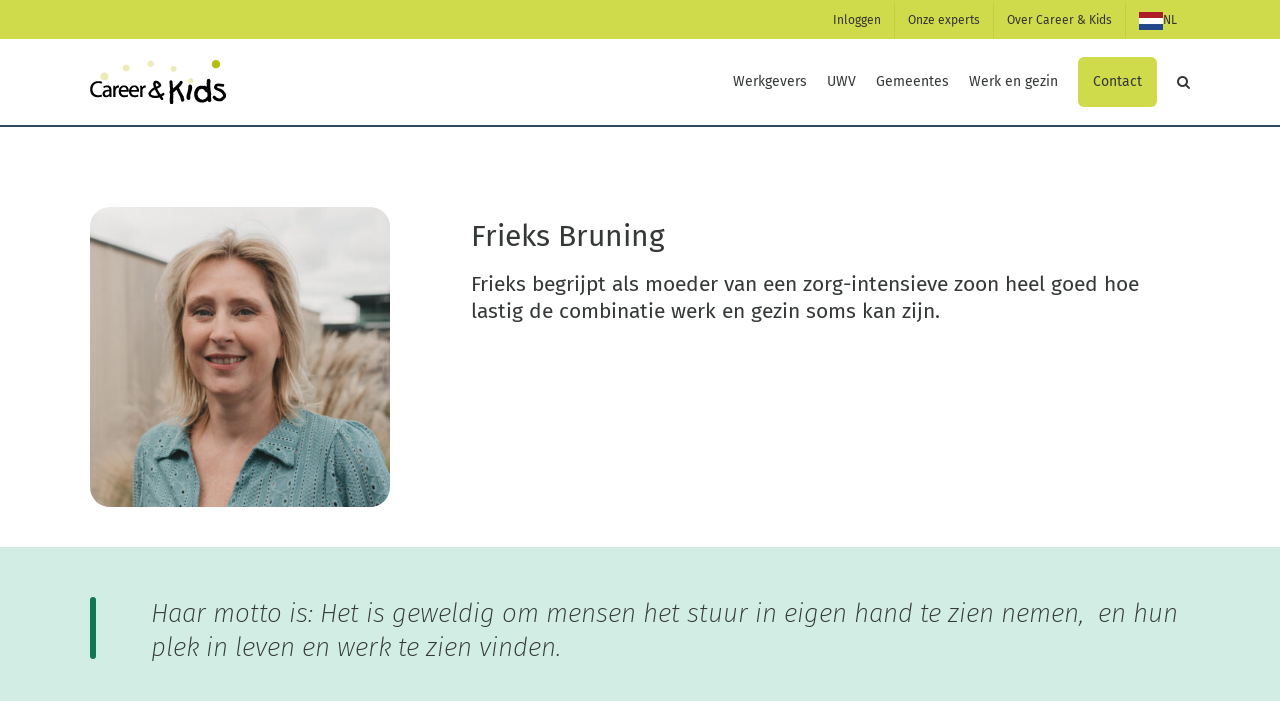

--- FILE ---
content_type: text/css
request_url: https://www.careerandkids.nl/wp-content/themes/Avada-Child-Theme/style.css?ver=6.9
body_size: 2890
content:
/*
Theme Name: Avada Child
Description: Child theme for Avada theme
Author: ThemeFusion
Author URI: https://theme-fusion.com
Template: Avada
Version: 1.0.0
Text Domain:  Avada
*/



/* kleuren */
.lemon { color: #CFDB4A; }
.lemon-bg { background-color: #CFDB4A; }

.banana { color: #EEF699; }
.banana-bg { background-color: #EEF699; }

.blueberry { color: #324864; }
.blueberry-bg { background-color: #324864; }

.grape {color: #587BA0; }
.grape-bg {background-color: #587BA0; }

.avocado {color: #0B7E5A; }
.avocado-bg {background-color: #0B7E5A; }

.cucumber { color: #1FA774; }
.cucumber-bg { background-color: #1FA774; }

.dark-grey {color: #343837; }
.dark-grey-bg {background-color: #343837; }

.light-grey {color: #999B9B; }
.light-grey-bg {background-color: #999B9B; }

.white { color: #FFFFFF; }
.white-bg { background-color: #FFFFFF; }

.border-radius {
	border-radius: 10px;
}

.lemon-bg a{
	color: #587ba0;
}

.no-margin-left, .no-margin-left .fusion-column-wrapper { margin-left: 0px !important;}
.no-margin-right, .no-margin-right .fusion-column-wrapper { margin-right: 0px !important;}

.fusion-header {
    border-bottom: 2px solid #324864 !important;
}
.fusion-page-title-bar {height: 0px !important; }

.fusion-breadcrumbs {
    background-color: #324864;
    border-radius: 0px 0px 6px 6px;
    position: fixed;
    z-index: 1000;
    padding: 10px 20px;
    top:85px !important;
	display: block;
}

/* header */
.ck-header-category {
	font-size: 1.42em;
	font-weight: 300;
	margin-bottom: 3px !important;
	text-shadow: 0 2px 4px rgba(0,0,0,0.50);
}
.ck-header-pagetitle {
	font-size: 2em;
	font-weight: 500;
	margin-top: 0px;
	margin-bottom: 0px !important;
	text-shadow: 0 2px 4px rgba(0,0,0,0.50);
}

.ck-header-spacer {
	display: block;
	height: 4px;
	width: 200px;
	border-radius: 2px;
}

.ck-header-intro {
	border-radius: 10px; 
	margin-top: -60px !important;
/* 	color: white; */
	font-weight: 200;
	font-size: 1em; 
	padding: 15px;
}


/* quote */
.ck-quote {
	font-size: 26px;
	font-style: italic;
	font-weight: 200;
	padding-top: 30px;
	margin: 20px 0px 0px -130px;
}

.ck-quote-line {
	min-height: 136px;
	display: block;
	width: 6px;
	margin: 0px;
	background-color: #107857;
	border-radius: 3px;
	margin-top: 50px;
}

.ck-quote-line-1 { min-height: 31px; }	
.ck-quote-line-2 { min-height: 62px; }
.ck-quote-line-3 { min-height: 93px; }
.ck-quote-line-4 { min-height: 124px; }
.ck-quote-line-5 { min-height: 155px; }
.ck-quote-line-6 { min-height: 186px; }

/* wat levert het op */
.ck-wlho-border {
	border: 3px dashed #107857 !important;
	border-radius: 20px;
	padding: 40px 0px 30px 0px;
	}

.ck-wlho-header{
	font-weight: 500;
	font-size: 24px;
}

/* programma */
.ck-programma {
	border: solid #CFDB4A 10px;
	border-radius: 20px;
	font-size: 0.9em;
}
.ck-programma .fusion-column-wrapper {
	margin: 2% 2% 0px 2% !important;
}

.ck-programma-title  {
	margin: 20px;
	font-size: 30px;
}

ck-programma-onderwerp {
	margin: 20px;
	font-size: 30px;
}

.ck-programma-broodtekst {
	margin: 5px 20px;
}

.ck-programma-img {
	background-position: left center;
	background-repeat: no-repeat;
	background-size: 80px;
	width: 90px;
	min-height: 90px;
	display: block;
	margin-left: 30px;
}

.ck-programma-workshop {background-image: url("assets/programma-workshop@3x.png"); }
.ck-programma-e-coaching {background-image: url("assets/programma-e-coaching@3x.png"); }

.ck-programma-separator {
	margin: 0px -2% !important;
	width: 104% !important;
}

.ck-programma-nested {
	margin: 0px;
	padding: 20px;
	background: #F5F5F5;
	font-size: 0.85em;
}

.ck-programma-icon{
	background-position: left center;
	background-repeat: no-repeat;
	background-size: 22px;
	min-height: 22px;
	display: block;
	padding-left: 30px;
	padding-top: 3px;
}

.ck-programma-icon-wanneer{ background-image: url("assets/icon-wanneer@3x.png"); }
.ck-programma-icon-duur{ background-image: url("assets/icon-locatie@3x.png"); }
.ck-programma-icon-kosten{ background-image: url("assets/icon-kosten@3x.png"); }
.ck-programma-icon-aantal-personen{ background-image: url("assets/icon-aantal-personen@3x.png"); }

.ck-programma-button {
	width: 104.2%;
	height: 78px;
	margin-left: -2.1%;
	border-radius: 0px 0px 10px 10px !important;
}
.ck-programma-button:hover {
	background-color: #324864;
}

.ck-programma-button .fusion-button-text {
	font-size: 1.8em;
	font-weight: 300;
	padding-top: 18px;
	display: block;
}

 
/* Belangrijk */
.ck-belangrijk {
	color: #CFDB4A;
	font-size: 0.8em;
}
.ck-belangrijk-left {
	background-image: url("assets/icon-belangrijk@3x.png");
	background-size: 22px 22px;
	background-position: 18px 12px;
	background-repeat: no-repeat;
}
.ck-belangrijk-line {
	height: 85px;
	width: 4px;
	margin-left: 30px;
	background-color: #CFDB4A;
	border-radius: 2px;
	display: block;
	margin-top: 10px;
}

.ck-info-button {
	font-weight: 300;
	font-size: 30px;
}

/* ons team */
.ck-ot {
	font-size: 18px;
	height: 144px; 
}

.ck-ot-block .fusion-builder-row {
	background-color: #F5F5F5;
	border-radius: 6px;
	padding-bottom: 10.2px;
}

.ck-ot-name {
	font-size: 18px;
	padding-top: 8px;
}

.ck-ot-foto, .ck-ot-foto .fusion-builder-nested-column-0 {
	margin-left: 0px !important;
}

.ck-ot-block img {
	border-radius: 4px;
}

.ck-ot-intro {
	font-size: 16px;
	font-weight: 100;
}
.ck-ot-intro p {
	margin-bottom: 0px;
}

.ck-ot-link, .ck-ot-link p {
	color: #CFDB4A;
	font-size: 16px;
	font-weight: 100;
	margin-bottom: 0px;
	margin-top: 8px;
}

.ck-ot-link a {
	color: #CFDB4A;
}

.ck-ot .fusion-column-wrapper {
	margin-left: 0px;
}

.ck-ot-imageframe {
	max-width: 144px !important;
}	

/* Netflix blokken */
.ck-omschrijving{
	font-size: 18px;
}


/* Ons team */
.ck-talenten {
	padding: 40px 0px;
}

.ck-programm-tip-title {
	font-size: 1.15;
	font-weight: 600;
}

.ck-programma-tip {
	border-radius: 10px;
	margin-top: 20px !important;
	margin-bottom: 0px !important;
	padding: 17px;
}

.height{
	height: 190px;
}

/* lees meer */
.ck-lm-header {
	color: #107857;
	font-size: 25px !important;
}

.ck-lm-header-line {
	height: 2px;
	width: 20%;
	border-radius: 1px;
	background-color: #324864;
	margin: 0px 40% 70px 40%;	
}


/* Footer */
.fusion-footer {
	padding: 74px 74px 10px 74px;
	background-color: #324864;
	background-position: right bottom;
	background-repeat: no-repeat; 
	background-image: url("assets/footer.png");
}

.fusion-footer-widget-area .widget_nav_menu li {
	list-style: none;
	font-size: 14px;
	border-bottom: none !important;
	padding: 8px 0px;
	
}

.fusion-footer-widget-area .fusion-column {
	border-left: 2px solid #CFDB4A;
	list-style: none;	
}
.fusion-footer-widget-area .fusion-column:nth-child(3) {
	border-left: none;
}
/*
.cl-footer-space {
	margin-top: 161px;
}
*/

.fusion-footer-widget-area .fusion-column #text-2 {
	min-height: 195px;
}


#menu-footer-1 {
	min-height: 189px
}

#menu-footer-2, #menu-footer-3,#menu-footer-4 {
	min-height: 200px;
}

.fusion-footer-widget-area .widget_nav_menu li a:before {
	position: absolute;	
	font-family: icomoon;
	content: " ";
}

.fusion-footer-widget-area .textwidget {
	font-size: 14px;
	color: #ffffff;
}

#ck-footer-vec{
	background-color: #CFDB4A;
	color: #343847 !important;
	border-radius: 6px;
	padding: 15px 10px;
	margin-bottom: 20px;
	display: inline-block;
}

#ck-footer-vec:hover{
	background-color: #587BA0;
	color: #fff !important;
}

/* contact page */
.ck-contact-form label {
	color: #FFF;
	font-size: 16px;
}
.ck-contact-form button {
	background-color: #CFDB4A;
	color: #343837 !important;
}
.ck-contact-form button:hover {
	background-color: #324864;
	color: #FFF !important;
}
.ck-contact-buttons{
	width: 100% !important;
}
.ck-search-result .fusion-post-medium {
	padding-bottom: 10px;
	margin-bottom: 40px;
	border-bottom: #324864 solid 2px;
}
#text-4 {
	display: none;
}


@media only screen and (min-width: 320px) and (max-width: 479px){
	/* phones */
	body {font-size: 16px;	}

	.contact-button {
		text-align: left;
	}

	.slider-container {
		display: none !important;
	}

	.avada-page-titlebar-wrapper {
		display: none !important;
	}

	.fusion-breadcrumbs {
		display: none;
	}

	.ck-header {
		display: none;
	}
	.ck-intro-background {padding-top: 20px !important;}

	.fusion-footer-widget-area .fusion-column ul, .fusion-copyright-notice, #nav_menu-2 {
		display: none;
	}
	.fusion-footer-widget-area .fusion-row .fusion-column:nth-child(2), .fusion-footer-widget-area .fusion-row .fusion-column:nth-child(3), .fusion-footer-widget-area .fusion-row .fusion-column:nth-child(4){
		display: none;
		margin: 0px !important;
	}

	.fusion-footer-widget-area #text-2 {
		margin-top: 20px;
		min-height: 150px !important;
	}
	.ck-quote {
		font-size: 1.1em;
		margin-left: 0px;
	}
	.ck-quote-line {
		display: none;
	}
	.ck-programma-img {display: none;}

	.ck-programma-onderwerp .title-heading-left {margin: -30px 20px 0px 20px !important;}

	.ck-meer-info {
		padding-top: 40px !important;
	}

	.fusion-footer {
		padding: 0px;
		background-color: #cfdb4a;
		color: #343837;
	}
	.fusion-footer-widget-area .textwidget {
		color: #343837;
	}
	#media_image-2 {
		display: none;
	}
	.fusion-footer .fusion-column:nth-child(3), .fusion-footer .fusion-column:nth-child(4)  {
		display: none;
	}

	.ck-header-pagetitle{
		font-size: 1.4em;
	}
	.ck-header-category, h2 {
		font-size: 1em;
	}
	h1 {font-size: 0.46em !important;}
	h1.title-heading-center { font-size: 1em !important;}
	h2 {font-size: 1em !important;}

	ul {padding-inline-start: 20px;	}

	.ck-lm-header { font-size: 1em !important;	}

	.ck-lm-header-line { margin-bottom: 20px;}

	.bg-parallax-parent {
		min-height: 350px !important;
	}
	.ck-ot {height: 87px;}

	.ck-ot-imageframe {
		width: 75px !important;
		margin-left: 6px !important;
		margin-right: 6px !important;
	}	

	.ck-ot-name {margin-left: 10px !important;}
	 
	.ck-ot-link {margin: 0px 0px 0px 10px;}

	.ck-ot-block .fusion-builder-row { padding-bottom: 6px !important;}

	#cka1, #cka2, #cka3, #cka4, #cka5, #cka6, #cka7, #cka8, #cka9, #cka10, #cka11, #cka12, #cka13, #cka14, #cka15, #cka16, #cka17, #cka18, #cka19, #cka20, #cka21, #cla22, #cka23, #cka24, #cka25, #cka26, #cka27, #cka28, #cka29, #cka30, #cka31, #cka32, #cka33, #cka34, #cka35, #cka36, #cka37, #cka38, #cka39 {
		width: 25% !important;
	}
	#ck-b1, #ck-b2, #ck-b3, #ck-b4, #ck-b5, #ck-b6, #ck-b7, #ck-b8, #ck-b9, #ck-b10, #ck-b11, #ck-b12, #ck-b13, #ck-b14, #ck-b15, #ck-b16, #ck-b17, #ck-b18, #ck-b19, #ck-b20, #ck-b21, #ck-b22, #ck-b23, #ck-b24, #ck-b25, #ck-b26, #ck-b27, #ck-b28, #ck-b29, #ck-b30, #ck-b31, #ck-b32, #ck-b33, #ck-b34, #ck-b35, #ck-b36, #ck-b37, #ck-b38, #ck-b39   {
		width: 75% !important;
	}
	.ck-wlho-border {
		padding: 10px;
	}
	.ck-info-button {
		margin-top: 50px !important;
	}
	#ck-info-button-header {
		margin-top: 50px !important;
	}
	
	#ck-footer-vec{
		background-color: #324864;
		color: #fff !important;
		border-radius: 6px;
		padding: 15px 10px;
		margin-bottom: 20px;
		display: inline-block;
}

	#ck-footer-vec:hover{
		background-color: #587BA0;
		color: #fff !important;
}

	#text-4 {
		display: block;
	}



}

@media only screen and (min-width: 480px) and (max-width: 799px){
	/* phone landscape */
	body {font-size: 16px;	}

	.contact-button {
		text-align: left;
	}

	.slider-container {
		display: none !important;
	}

	.avada-page-titlebar-wrapper {
		display: none !important;
	}

	.fusion-breadcrumbs {
		display: none;
	}

	.ck-header {
		display: none;
	}
	.ck-intro-background {padding-top: 20px !important;}

	.fusion-footer-widget-area .fusion-column ul, .fusion-copyright-notice, #nav_menu-2 {
		display: none;
	}
	.fusion-footer-widget-area .fusion-row .fusion-column:nth-child(2), .fusion-footer-widget-area .fusion-row .fusion-column:nth-child(3), .fusion-footer-widget-area .fusion-row .fusion-column:nth-child(4){
		display: none;
		margin: 0px !important;
	}

	.fusion-footer-widget-area #text-2 {
		margin-top: 20px;
		min-height: 150px !important;
	}
	.ck-quote {
		font-size: 1.1em;
		margin-left: 0px;
	}
	.ck-quote-line {
		display: none;
	}
	.ck-programma-img {display: none;}

	.ck-programma-onderwerp .title-heading-left {margin: -30px 20px 0px 20px !important;}

	.ck-meer-info {
		padding-top: 40px !important;
	}

	.fusion-footer {
		padding: 0px;
		background-color: #cfdb4a;
		color: #343837;
	}
	.fusion-footer-widget-area .textwidget {
		color: #343837;
	}
	#media_image-2 {
		display: none;
	}
	.fusion-footer .fusion-column:nth-child(3), .fusion-footer .fusion-column:nth-child(4)  {
		display: none;
	}

	.ck-header-pagetitle{
		font-size: 1.4em;
	}
	.ck-header-category, h2 {
		font-size: 1em;
	}
	h1 {font-size: 0.46em !important;}
	h1.title-heading-center { font-size: 1em !important;}
	h2 {font-size: 1em !important;}

	ul {padding-inline-start: 20px;	}

	.ck-lm-header { font-size: 1em !important;	}

	.ck-lm-header-line { margin-bottom: 20px;}

	.bg-parallax-parent {
		min-height: 350px !important;
	}
	.ck-ot {height: 87px;}

	.ck-ot-imageframe {
		width: 75px !important;
		margin-left: 6px !important;
		margin-right: 6px !important;
	}	

	.ck-ot-name {margin-left: 10px !important;}
	 
	.ck-ot-link {margin: 0px 0px 0px 10px;}

	.ck-ot-block .fusion-builder-row { padding-bottom: 6px !important;}

	#cka1, #cka2, #cka3, #cka4, #cka5, #cka6, #cka7, #cka8, #cka9, #cka10, #cka11, #cka12, #cka13, #cka14, #cka15, #cka16, #cka17, #cka18, #cka19, #cka20, #cka21, #cla22, #cka23, #cka24, #cka25, #cka26, #cka27, #cka28, #cka29, #cka30, #cka31, #cka32, #cka33, #cka34, #cka35, #cka36, #cka37, #cka38, #cka39 {
		width: 25% !important;
	}
	#ck-b1, #ck-b2, #ck-b3, #ck-b4, #ck-b5, #ck-b6, #ck-b7, #ck-b8, #ck-b9, #ck-b10, #ck-b11, #ck-b12, #ck-b13, #ck-b14, #ck-b15, #ck-b16, #ck-b17, #ck-b18, #ck-b19, #ck-b20, #ck-b21, #ck-b22, #ck-b23, #ck-b24, #ck-b25, #ck-b26, #ck-b27, #ck-b28, #ck-b29, #ck-b30, #ck-b31, #ck-b32, #ck-b33, #ck-b34, #ck-b35, #ck-b36, #ck-b37, #ck-b38, #ck-b39   {
		width: 75% !important;
	}
	.ck-wlho-border {
		padding: 10px;
	}
	.ck-info-button {
		margin-top: 50px !important;
	}
	#ck-info-button-header {
		margin-top: 50px !important;
	}


}

@media only screen and (min-width: 800px) and (max-width: 991px){ 
	/* tablet portrait */

	.avada-page-titlebar-wrapper {
		display: none !important;
	}

	.contact-button a {
		background-color:#CFDB4A;
		color: #343837 !important;
		padding:0px 16px;
		text-align:center;
		display:block;
		border-radius:6px;
		margin: 17.5px 0px;
		height:50px !important;
	}

	.contact-button a:hover{
		background-color:#324864;
		color: #FFF !important;
	}

	.fusion-footer {
		padding: 0px;
		background-color: #324864;;
		color: #FFF;
	}
	#media_image-2 {
		display: none;
	}
	.fusion-footer .fusion-column:nth-child(3), .fusion-footer .fusion-column:nth-child(4)  {
		display: none;
	}
	.fusion-footer-widget-area .fusion-column ul, .fusion-copyright-notice {
		display: none;
	}
	.fusion-main-menu>ul>li {
		padding-right: 15px !important;
	}
	.fusion-main-menu {
		padding-right: 0px !important;
	}

}

@media only screen and (min-width: 991px) and (max-width: 1024px){ 

	.avada-page-titlebar-wrapper {
	display: none !important;
}

.fusion-breadcrumbs {
	display: none;
}
}


@media only screen and (min-width: 992px) {
	/* tablet landscape and desktop */

	.contact-button a {
		background-color:#CFDB4A;
		color: #343837 !important;
		padding:0px 16px;
		text-align:center;
		display:block;
		border-radius:6px;
		margin: 17.5px 0px;
		height:50px !important;
	}

	.contact-button a:hover{
		background-color:#324864;
		color: #FFF !important;
	}

	.contact-button a {
		background-color: #CFDB4A;
		color: #343837 !important;
		padding:0px 15px;
		text-align:center;
		display:block;
		border-radius:6px;
		margin:17.5px 0px;
		height:50px !important;
	}
	
	.contact-button a:hover{
		background-color:#324864;
		color: #FFF !important;
	}
}







--- FILE ---
content_type: text/plain
request_url: https://www.google-analytics.com/j/collect?v=1&_v=j102&a=100691791&t=pageview&_s=1&dl=https%3A%2F%2Fwww.careerandkids.nl%2Fover-career-kids%2Fonze-experts%2Ffrieks-bruning%2F&ul=en-us%40posix&dt=Frieks%20Bruning%20%E2%80%93%20Career%20%26%20Kids&sr=1280x720&vp=1280x720&_u=IEBAAEABAAAAACAAI~&jid=1864279395&gjid=1406949493&cid=1921463417.1767008424&tid=UA-20182232-1&_gid=1394557170.1767008424&_r=1&_slc=1&z=252529452
body_size: -286
content:
2,cG-MSLNWR08YJ